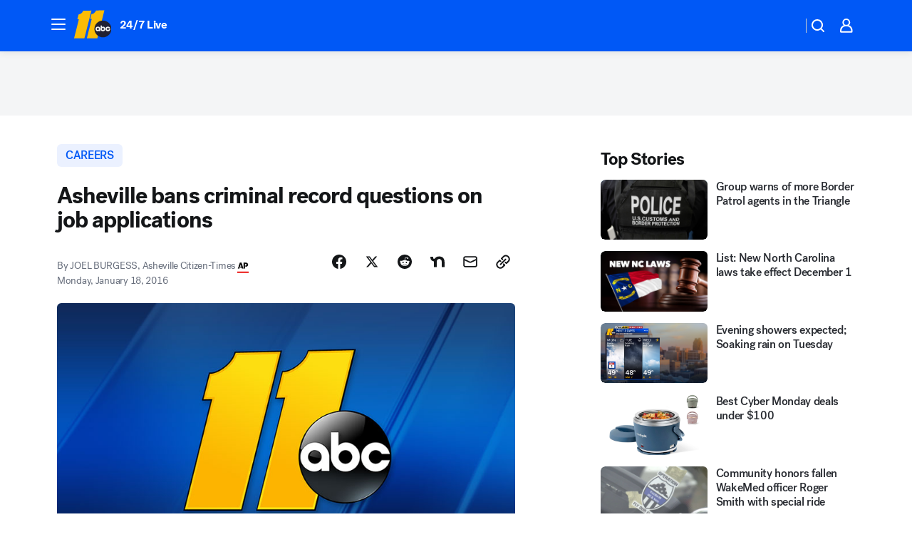

--- FILE ---
content_type: application/javascript
request_url: https://prod.gatekeeper.us-abc.symphony.edgedatg.go.com/vp2/ws/utils/2021/geo/video/geolocation/208/001/gt/-1.jsonp
body_size: 1071
content:
{"ver":"2021","device":"001","brand":"208","xmlns":"https://abc.go.com/vp2/ws/xmlns","user":{"allowed":true,"ip":"3.129.22.65","proxy":"hosting","bandwidth":"broadband","zipcode":"43230","city":"columbus","state":"oh","country":"usa","isp":"amazon technologies inc.","distributionChannel":"2","org":"amazon technologies inc.","useragent":"Mozilla/5.0 (Macintosh; Intel Mac OS X 10_15_7) AppleWebKit/537.36 (KHTML, like Gecko) Chrome/131.0.0.0 Safari/537.36; ClaudeBot/1.0; +claudebot@anthropic.com)","time":"Mon, 1 Dec 2025 05:04:29 -0500","xff":{"ip":"3.129.22.65, 18.68.21.102, 172.18.73.133"},"id":"35440D82-9957-43DC-8B01-19BD2FBF41CD"},"affiliates":{"affiliate":[{"name":"WSYX","logo":"https://cdn1.edgedatg.com/aws/v2/abc/Live/video/13877091/1ba6f58005365daed202fccf8ab4df07/284x160-Q75_1ba6f58005365daed202fccf8ab4df07.png","dma":"COLUMBUS, OH","rank":"34","id":"WSYX","event":{"url":{"callback":"event_flat_file","value":"https://liveeventsfeed.abc.go.com/wsyx.json"},"refresh":{"unit":"second","value":"300"}}}],"count":1},"server":{"time":"Mon, 1 Dec 2025 10:04:29 +0000"}}